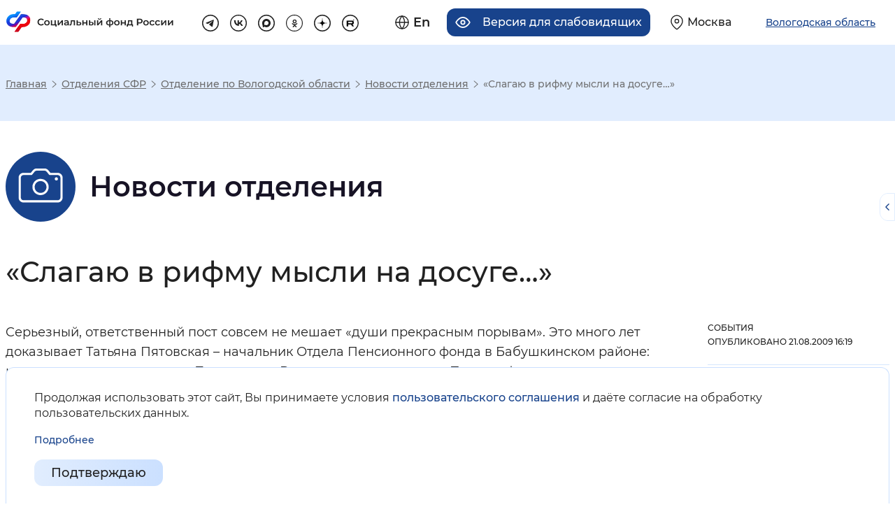

--- FILE ---
content_type: text/css
request_url: https://sfr.gov.ru/thm/pfrf2020/mod/gallery/gallery.css
body_size: 561
content:
.noscroll {
  overflow: hidden !important;
  width: auto; }

.dropzone {
  min-height: 120px !important; }

.gallery-list {
  display: flex;
  flex-wrap: wrap;
  align-items: flex-start;
  padding-left: 0;
  justify-content: flex-start;
  margin: -10px -10px 0; }
  .gallery-list li {
    display: inline-block;
    margin: 10px;
    box-sizing: content-box;
    transition: 0.2s transform ease-in, 0.2s box-shadow ease-in; }
    .gallery-list li:hover {
      box-shadow: 1px 2px 3px #BDBDBD;
      transform: scale(1.1); }
    .gallery-list li a {
      display: inline-block;
      border: 0; }
      .gallery-list li a img {
        max-height: 100px; }

.dz-preview {
  text-align: center;
  min-width: 115px;
  cursor: move;
  box-shadow: none; }
  .dz-preview:hover {
    -webkit-box-shadow: 1px 1px 4px rgba(0, 0, 0, 0.16);
    box-shadow: 1px 1px 4px rgba(0, 0, 0, 0.16); }
  .dz-preview button {
    height: 25px;
    margin-right: 0; }
  .dz-preview .dz-preview-highlight {
    border: 1px solid #fad42e !important;
    background-color: #fbec88 !important; }

.dz-size {
  display: none; }

/*# sourceMappingURL=gallery.css.map */


--- FILE ---
content_type: application/javascript; charset=utf-8
request_url: https://sfr.gov.ru/thm/pfrf2020/mod/gallery/gallery.js
body_size: 170
content:
$(document).ready(function () {
	$(".fancybox").fancybox({
		helpers: {
			title: {type: 'inside'}
		},
		beforeLoad: function () {
			this.title = $(this.element).attr('caption');
		}
	});
});
